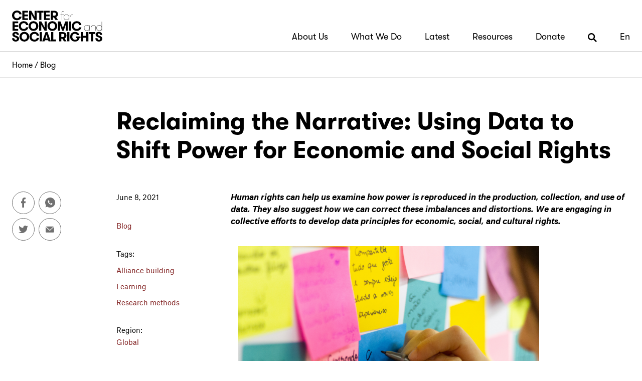

--- FILE ---
content_type: text/html; charset=utf-8
request_url: https://www.cesr.org/data-principles-human-rights/
body_size: 54197
content:
<!DOCTYPE html>
<html lang="en-us">
    <head>
    <!-- Google Tag Manager -->
        <script>(function(w,d,s,l,i){w[l]=w[l]||[];w[l].push({'gtm.start':
            new Date().getTime(),event:'gtm.js'});var f=d.getElementsByTagName(s)[0],
                                                      j=d.createElement(s),dl=l!='dataLayer'?'&l='+l:'';j.async=true;j.src=
                'https://www.googletagmanager.com/gtm.js?id='+i+dl;f.parentNode.insertBefore(j,f);
        })(window,document,'script','dataLayer','GTM-WGPFDQ8');</script>
    <!-- End Google Tag Manager --> 

        <meta charset="utf-8" />
        <meta name="viewport" content="width=device-width, initial-scale=1, viewport-fit=cover">

        <script src="/static/js/dist/jquery-3.6.0.min.js"></script>
        <script src="/static/js/dist/bootstrap.bundle.min.js"></script>
        <script src="/static/js/jquery.main.js" defer></script>

        <link href="/static/css/bootstrap.css" rel="stylesheet">
        <link href="/static/css/styles.css?7.10" rel="stylesheet">

        <link rel="icon" href="/static/img/favicon/favicon.ico" />
        <link rel="apple-touch-icon" sizes="57x57" href="/static/img/favicon/apple-icon-57x57.png">
        <link rel="apple-touch-icon" sizes="60x60" href="/static/img/favicon/apple-icon-60x60.png">
        <link rel="apple-touch-icon" sizes="72x72" href="/static/img/favicon/apple-icon-72x72.png">
        <link rel="apple-touch-icon" sizes="76x76" href="/static/img/favicon/apple-icon-76x76.png">
        <link rel="apple-touch-icon" sizes="114x114" href="/static/img/favicon/apple-icon-114x114.png">
        <link rel="apple-touch-icon" sizes="120x120" href="/static/img/favicon/apple-icon-120x120.png">
        <link rel="apple-touch-icon" sizes="144x144" href="/static/img/favicon/apple-icon-144x144.png">
        <link rel="apple-touch-icon" sizes="152x152" href="/static/img/favicon/apple-icon-152x152.png">
        <link rel="apple-touch-icon" sizes="180x180" href="/static/img/favicon/apple-icon-180x180.png">
        <link rel="icon" type="image/png" sizes="192x192"  href="/static/img/favicon/android-icon-192x192.png">
        <link rel="icon" type="image/png" sizes="32x32" href="/static/img/favicon/favicon-32x32.png">
        <link rel="icon" type="image/png" sizes="96x96" href="/static/img/favicon/favicon-96x96.png">
        <link rel="icon" type="image/png" sizes="16x16" href="/static/img/favicon/favicon-16x16.png">
        <link rel="manifest" href="/static/img/favicon/manifest.json">
        <meta name="msapplication-TileColor" content="#ffffff">
        <meta name="msapplication-TileImage" content="/static/img/favicon/ms-icon-144x144.png">
        <meta name="theme-color" content="#ffffff">


        


  
    <meta name="description" content="Human rights can help us examine how power is reproduced in the production, collection, and use of data. They also suggest how we can correct these imbal…" />
  
  
  <meta property="og:type" content="website" />
  <meta property="og:locale" content="en-us" />
  <meta property="og:article:author" content="https://cesr.org" />
  <meta property="og:url" content="https://www.cesr.org/data-principles-human-rights/" />
  <link rel="canonical" href="https://www.cesr.org/data-principles-human-rights/" />
  
  
    <meta property="og:description" content="Human rights can help us examine how power is reproduced in the production, collection, and use of data. They also suggest how we can correct these imbalances and distortions. We are engaging in col…" />
  
  <meta property="og:site_name" content="Center for Economic and Social Rights" />
  <meta property="og:see_also" content="https://twitter.com/social_rights" />
  <meta property="og:see_also" content="https://www.facebook.com/CenterEconomicSocialRights" />

  
    <meta property="og:title" content="Reclaiming the Narrative: Using Data to Shift Power for Economic and Social Rights" />
    <meta name="twitter:title" content="Reclaiming the Narrative: Using Data to Shift Power for Economic and Social Rights" />
  

  
    <meta name="twitter:description" content="Human rights can help us examine how power is reproduced in the production, collection, and use of data. They also suggest how we can correct these imbalances and distortions. We are engaging in col…" />
  
  <meta name="twitter:card" content="summary_large_image" />
  <meta name="twitter:site" content="@social_rights" />
  <meta name="twitter:creator" content="@social_rights" />

  
    <meta name="twitter:image" content="https://cesr.org/sites/default/files/Data%20Justice%20blog%20image.png.458x258_q85_box-0%2C0%2C1600%2C899_crop_detail.png" />
    <meta name="image" property="og:image" content="https://cesr.org/sites/default/files/Data%20Justice%20blog%20image.png.458x258_q85_box-0%2C0%2C1600%2C899_crop_detail.png">
  




        <title>Reclaiming the Narrative: Using Data to Shift Power for Economic and Social Rights — Center for Economic and Social Rights</title>
    </head>
    <body><svg aria-hidden="true" style="display: none; position: absolute; width: 0; height: 0; overflow: hidden;" version="1.1" xmlns="http://www.w3.org/2000/svg" xmlns:xlink="http://www.w3.org/1999/xlink">
        <defs>
            <symbol id="svgicon-magnify" viewBox="0 0 32 32">
                <title>magnify</title>
                <path d="M26.937 23.841l-0.004-0.004c1.708-2.297 2.769-5.095 2.923-8.133 0.011-0.252 0.036-0.502 0.036-0.758 0-0.314-0.028-0.621-0.047-0.929-0.453-7.3-6.151-13.204-13.373-13.941-0.502-0.051-1.012-0.077-1.527-0.077s-1.025 0.026-1.527 0.077c-7.527 0.767-13.42 7.142-13.42 14.869 0 7.52 5.588 13.742 12.824 14.78 0.696 0.098 1.401 0.167 2.122 0.167s1.426-0.068 2.122-0.169c2.547-0.365 4.885-1.371 6.852-2.855l0.004 0.004 5.592 5.127 2.887-3.149-5.466-5.009zM14.946 25.622c-5.887 0-10.676-4.789-10.676-10.676s4.789-10.676 10.676-10.676 10.676 4.789 10.676 10.676-4.789 10.676-10.676 10.676z"></path>
            </symbol>
            <symbol id="svgicon-magnify-long" viewBox="0 0 32 32">
                <title>magnify-long</title>
                <path d="M32 28.852l-9.039-9.039c1.426-2.044 2.269-4.522 2.269-7.198 0-6.956-5.659-12.615-12.615-12.615s-12.615 5.659-12.615 12.615c0 6.956 5.659 12.615 12.615 12.615 2.676 0 5.154-0.843 7.198-2.269l9.039 9.039 3.148-3.148zM12.615 20.778c-4.501 0-8.163-3.663-8.163-8.163 0-4.501 3.661-8.163 8.163-8.163 4.5 0 8.163 3.661 8.163 8.163 0 4.5-3.663 8.163-8.163 8.163z"></path>
            </symbol>
            <symbol id="svgicon-facebook" viewBox="0 0 15 32">
                <title>facebook</title>
                <path d="M14.633 17.911l0.879-5.73h-5.501v-3.718c-0.007-0.076-0.011-0.165-0.011-0.255 0-1.582 1.283-2.865 2.865-2.865 0.133 0 0.264 0.009 0.392 0.027l-0.015-0.002h2.499v-4.878c-1.319-0.225-2.853-0.364-4.415-0.387l-0.022-0c-4.527 0-7.49 2.743-7.49 7.71v4.367h-5.029v5.73h5.029v14.091h6.197v-14.091z"></path>
            </symbol>
            <symbol id="svgicon-twitter" viewBox="0 0 39 32">
                <title>twitter</title>
                <path d="M35.351 7.967c0.024 0.347 0.024 0.695 0.024 1.044 0 0.046 0.001 0.1 0.001 0.155 0 12.611-10.223 22.834-22.834 22.834-0.055 0-0.11-0-0.166-0.001l0.008 0c-0.007 0-0.015 0-0.023 0-4.592 0-8.867-1.353-12.45-3.682l0.089 0.054c0.579 0.073 1.249 0.115 1.929 0.116h0.001c0.005 0 0.011 0 0.017 0 3.797 0 7.288-1.305 10.051-3.491l-0.034 0.026c-3.523-0.067-6.49-2.375-7.537-5.556l-0.016-0.057c0.458 0.092 0.984 0.145 1.522 0.145 0.755 0 1.486-0.104 2.179-0.298l-0.057 0.014c-3.721-0.773-6.478-4.025-6.479-7.92v-0.101c1.057 0.6 2.314 0.97 3.654 1.012l0.012 0c-2.181-1.471-3.597-3.933-3.597-6.725 0-1.496 0.406-2.898 1.115-4.1l-0.021 0.038c4.002 4.896 9.922 8.094 16.597 8.439l0.056 0.002c-0.133-0.549-0.209-1.18-0.209-1.828 0-4.467 3.621-8.087 8.087-8.087 2.32 0 4.413 0.977 5.887 2.543l0.004 0.004c1.936-0.389 3.655-1.069 5.206-2.003l-0.073 0.041c-0.628 1.906-1.887 3.46-3.525 4.45l-0.036 0.020c1.722-0.208 3.29-0.656 4.743-1.312l-0.102 0.041c-1.106 1.64-2.444 3.026-3.984 4.151l-0.047 0.032z"></path>
            </symbol>
            <symbol id="svgicon-whatsapp" viewBox="0 0 32 32">
                <title>whatsapp</title>
                <path d="M24.785 2.634c-2.61-1.718-5.664-2.633-8.787-2.634-8.832-0.003-15.995 7.154-15.998 15.985-0.002 3.374 1.065 6.665 3.047 9.396l-1.999 5.946 6.148-1.969c7.38 4.858 17.3 2.813 22.158-4.567 4.856-7.38 2.811-17.3-4.569-22.158zM23.264 19.645c0.079 0.596-0.020 1.201-0.281 1.743-0.576 0.889-1.505 1.488-2.552 1.652-0.677 0.036-0.697 0.529-4.387-1.087-2.535-1.32-4.645-3.33-6.085-5.799-0.821-1.128-1.293-2.473-1.361-3.867 0.021-1.161 0.532-2.258 1.404-3.024 0.259-0.274 0.621-0.428 0.999-0.425 0.246 0.008 0.489 0.048 0.705 0.056s0.527-0.102 0.806 0.646c0.279 0.748 0.948 2.59 1.034 2.777 0.109 0.201 0.109 0.444 0 0.646-0.101 0.218-0.233 0.421-0.391 0.601-0.192 0.208-0.386 0.448-0.576 0.624s-0.391 0.368-0.19 0.745c0.519 0.968 1.176 1.853 1.954 2.628 0.844 0.809 1.823 1.467 2.894 1.939 0.362 0.198 0.573 0.183 0.803-0.061s0.961-1.041 1.221-1.401c0.259-0.36 0.497-0.291 0.836-0.154s2.117 1.097 2.478 1.293c0.36 0.197 0.605 0.291 0.69 0.456v0.012z"></path>
            </symbol>
            <symbol id="svgicon-linkedin" viewBox="0 0 32 32">
                <title>linkedin</title>
                <path d="M28.437-0.002h-25.248c-1.762 0.002-3.189 1.431-3.189 3.193 0 0.003 0 0.006 0 0.009v-0 25.602c0 0.002 0 0.004 0 0.006 0 1.762 1.427 3.191 3.189 3.193h25.248c1.762-0.002 3.189-1.431 3.189-3.193 0-0.002 0-0.004 0-0.006v0-25.602c0-0.002 0-0.005 0-0.008 0-1.762-1.427-3.191-3.189-3.193h-0zM10.139 25.318h-4.245v-13.688h4.255zM7.993 9.951c-0.019 0.001-0.041 0.001-0.064 0.001-1.176 0-2.129-0.953-2.129-2.129s0.953-2.129 2.129-2.129c0.040 0 0.080 0.001 0.12 0.003l-0.005-0c0.031-0.002 0.067-0.003 0.103-0.003 1.177 0 2.131 0.954 2.131 2.131s-0.954 2.131-2.131 2.131c-0.054 0-0.108-0.002-0.161-0.006l0.007 0zM25.688 25.32h-4.259v-7.587c0-1.763-0.615-2.968-2.156-2.968-1.012 0.015-1.866 0.672-2.177 1.58l-0.005 0.016c-0.091 0.277-0.144 0.596-0.144 0.928 0 0.048 0.001 0.095 0.003 0.142l-0-0.007v7.894h-4.257v-9.322c0-1.707-0.056-3.135-0.113-4.367h3.706l0.201 1.904h0.084c0.892-1.341 2.398-2.213 4.107-2.213 0.041 0 0.082 0.001 0.122 0.002l-0.006-0c2.799 0 4.898 1.876 4.898 5.906z"></path>
            </symbol>
            <symbol id="svgicon-mail" viewBox="0 0 42 32">
                <title>mail</title>
                <path d="M20.463 19.131l-18.558-17.122c0.569-0.282 1.238-0.448 1.946-0.453h33.232c0.709 0.004 1.378 0.171 1.974 0.465l-0.027-0.012zM41.14 4.138l-19.621 18.119c-0.268 0.25-0.63 0.403-1.026 0.403s-0.758-0.153-1.027-0.404l0.001 0.001-19.628-18.119c-0.302 0.565-0.49 1.231-0.514 1.939l-0 0.008v21.14c0 2.501 2.028 4.529 4.529 4.529h33.231c2.501 0 4.529-2.028 4.529-4.529v0-21.14c-0.005-0.709-0.171-1.378-0.465-1.974l0.012 0.027z"></path>
            </symbol>
        </defs>
    </svg>
  <!-- Google Tag Manager (noscript) -->
        <noscript><iframe src="https://www.googletagmanager.com/ns.html?id=GTM-WGPFDQ8"
                          height="0" width="0" style="display:none;visibility:hidden"></iframe></noscript>
  <!-- End Google Tag Manager (noscript) -->
        <noscript><div>Javascript must be enabled for the correct page display</div></noscript>
        <div id="wrapper">
            <div class="wrapper-holder"><a class="visually-hidden-focusable" href="#main" accesskey="S">Skip to Content</a>

                

<header class="header dropdown-placeholder" id="header">
  <nav class="navbar navbar-expand-lg navbar-light bg-white text-black" aria-label="Site menu">
    <div class="container-xxl justify-content-lg-between align-items-lg-end"><a class="navbar-brand" href="/" accesskey="1"><img src="/static/img/logo.svg" alt="CENTER for ECONOMIC and SOCIAL RIGHTS" width="212" height="73"></a>
      <div class="navbar-holder">
        <div class="navbar-block d-flex align-items-center justify-content-center">
          <div class="link-search-holder d-lg-none"><a href="/search/" accesskey="4">Search
            <svg class="svgicon svgicon-magnify-long">
              <title>Search</title>
              <use xlink:href="#svgicon-magnify-long"></use>
            </svg></a></div>
          <button class="navbar-toggler" type="button" data-bs-toggle="collapse" data-bs-target="#navbar" aria-controls="navbar" aria-expanded="false" aria-label="Toggle navigation"><span class="navbar-toggler-icon"></span></button>
        </div>
        <div class="collapse navbar-collapse bg-white p-3 p-lg-0" id="navbar">
          <div class="navbar-collapse-holder">
            <div class="d-lg-none">
              <ul class="navbar-nav ms-auto mb-2 mb-lg-0">

                
                  
                    
                  
                    <li class="nav-item dropdown">
                      
                        <a class="nav-link dropdown-toggle" href="#" id="nav_about-usMobile" role="button" data-bs-toggle="dropdown" aria-expanded="false">About Us</a>
                        <ul class="dropdown-menu" aria-labelledby="nav_about-usMobile">
                          
                  
                    <li class="nav-item dropdown">
                      
                        <li><a class="dropdown-item" href="/about-us/">Who We Are</a></li>
                      
                    </li>
                  
                
                  
                    <li class="nav-item dropdown">
                      
                        <li><a class="dropdown-item" href="/transforming-the-global-economic-system-our-20232027-strategy/">Strategy</a></li>
                      
                    </li>
                  
                
                  
                    <li class="nav-item dropdown">
                      
                        <li><a class="dropdown-item" href="/team/">People</a></li>
                      
                    </li>
                  
                
                  
                    <li class="nav-item dropdown">
                      
                        <li><a class="dropdown-item" href="/embodying-equity-justice/">Equity &amp; Justice</a></li>
                      
                    </li>
                  
                
                  
                    <li class="nav-item dropdown">
                      
                        <li><a class="dropdown-item" href="/current-openings/">Join the Team</a></li>
                      
                    </li>
                  
                
                        </ul>
                      
                    </li>
                  
                
                  
                    <li class="nav-item dropdown">
                      
                        <a class="nav-link dropdown-toggle" href="#" id="nav_what-we-doMobile" role="button" data-bs-toggle="dropdown" aria-expanded="false">What We Do</a>
                        <ul class="dropdown-menu" aria-labelledby="nav_what-we-doMobile">
                          
                  
                    <li class="nav-item dropdown">
                      
                        <li><a class="dropdown-item" href="/our-work/">Our Work</a></li>
                      
                    </li>
                  
                
                  
                    <li class="nav-item dropdown">
                      
                        <li><a class="dropdown-item" href="/rights-based-economy/">Rights-Based Economy</a></li>
                      
                    </li>
                  
                
                  
                    <li class="nav-item dropdown">
                      
                        <li><a class="dropdown-item" href="/fiscal-justice/">Fiscal Justice</a></li>
                      
                    </li>
                  
                
                  
                    <li class="nav-item dropdown">
                      
                        <li><a class="dropdown-item" href="/decoding-injustice/">Decoding Injustice</a></li>
                      
                    </li>
                  
                
                  
                    <li class="nav-item dropdown">
                      
                        <li><a class="dropdown-item" href="/gender-justice/">Gender Justice</a></li>
                      
                    </li>
                  
                
                  
                    <li class="nav-item dropdown">
                      
                        <li><a class="dropdown-item" href="/climate-justice/">Climate Justice</a></li>
                      
                    </li>
                  
                
                  
                    <li class="nav-item dropdown">
                      
                        <li><a class="dropdown-item" href="/shifting-the-narrative/">Shifting the Narrative</a></li>
                      
                    </li>
                  
                
                        </ul>
                      
                    </li>
                  
                
                  
                    <li class="nav-item dropdown">
                      
                        <a class="nav-link dropdown-toggle" href="#" id="nav_latestMobile" role="button" data-bs-toggle="dropdown" aria-expanded="false">Latest</a>
                        <ul class="dropdown-menu" aria-labelledby="nav_latestMobile">
                          
                  
                    <li class="nav-item dropdown">
                      
                        <li><a class="dropdown-item" href="/news/">News &amp; Events</a></li>
                      
                    </li>
                  
                
                  
                    <li class="nav-item dropdown">
                      
                        <li><a class="dropdown-item" href="/blog/">Blog</a></li>
                      
                    </li>
                  
                
                        </ul>
                      
                    </li>
                  
                
                  
                    <li class="nav-item dropdown">
                      
                        <a class="nav-link dropdown-toggle" href="#" id="nav_resourcesMobile" role="button" data-bs-toggle="dropdown" aria-expanded="false">Resources</a>
                        <ul class="dropdown-menu" aria-labelledby="nav_resourcesMobile">
                          
                  
                    <li class="nav-item dropdown">
                      
                        <li><a class="dropdown-item" href="/publications/">Publications</a></li>
                      
                    </li>
                  
                
                  
                    <li class="nav-item dropdown">
                      
                        <li><a class="dropdown-item" href="/what-are-economic-social-and-cultural-rights/">Human Rights FAQs</a></li>
                      
                    </li>
                  
                
                  
                    <li class="nav-item dropdown">
                      
                        <li><a class="dropdown-item" href="/type/video/">Videos</a></li>
                      
                    </li>
                  
                
                  
                    <li class="nav-item dropdown">
                      
                        <li><a class="dropdown-item" href="https://cesr.org/hub/">Decoding Injustice Hub</a></li>
                      
                    </li>
                  
                
                  
                    <li class="nav-item dropdown">
                      
                        <li><a class="dropdown-item" href="/faqs-international-taxation-human-rights-and-the-united-nations-tax-convention-untc/">FAQs: International taxation, rights and the UNTC</a></li>
                      
                    </li>
                  
                
                        </ul>
                      
                    </li>
                  
                
                  
                
                  
                    
                  
                
                  
                    
                  
                

                <li class="nav-item"><a class="nav-link" href="https://donate.democracyengine.com/CESR">Donate</a></li>
                <li class="nav-item dropdown">
                  <a class="nav-link dropdown-toggle" href="#" id="langaugeDropdownMobile" role="button" data-bs-toggle="dropdown" aria-expanded="false">
                    En
                  </a>
                  <ul class="dropdown-menu dropdown-menu-end" aria-labelledby="langaugeDropdownMobile">
                    <li><a class="dropdown-item" href="/">English</a></li>
                    <li><a class="dropdown-item" href="https://cesr-org.translate.goog/data-principles-human-rights/?_x_tr_sl=en&_x_tr_tl=es&_x_tr_hl=en-US">Español</a></li>
                    <li><a class="dropdown-item" href="https://cesr-org.translate.goog/data-principles-human-rights/?_x_tr_sl=en&_x_tr_tl=ar&_x_tr_hl=en-US" dir="rtl">العربية</a></li>
                          
                  </ul>
                </li>
              </ul>
            </div>


            <div class="d-none d-lg-block">
              <ul id="desktop-nav" class="navbar-nav ms-auto mb-2 mb-lg-0">

                
                  
                    
                  
                    
                    

                      <li class="nav-item subnav ">
                        
                          <a class="nav-link" href="/about-us/" id="nav_about-us">About Us</a>
                          <ul class="dropdown-menu" aria-labelledby="nav_about-us">
                            
                  
                    
                    

                      <li class="nav-item subnav ">
                        
                          <li><a class="dropdown-item" href="/about-us/">Who We Are</a></li>
                        
                      </li>

                    
                  
                
                  
                    
                    

                      <li class="nav-item subnav ">
                        
                          <li><a class="dropdown-item" href="/transforming-the-global-economic-system-our-20232027-strategy/">Strategy</a></li>
                        
                      </li>

                    
                  
                
                  
                    
                    

                      <li class="nav-item subnav ">
                        
                          <li><a class="dropdown-item" href="/team/">People</a></li>
                        
                      </li>

                    
                  
                
                  
                    
                    

                      <li class="nav-item subnav ">
                        
                          <li><a class="dropdown-item" href="/embodying-equity-justice/">Equity &amp; Justice</a></li>
                        
                      </li>

                    
                  
                
                  
                    
                    

                      <li class="nav-item subnav ">
                        
                          <li><a class="dropdown-item" href="/current-openings/">Join the Team</a></li>
                        
                      </li>

                    
                  
                
                          </ul>
                        
                      </li>

                    
                  
                
                  
                    
                    

                      <li class="nav-item subnav ">
                        
                          <a class="nav-link" href="/our-work/" id="nav_what-we-do">What We Do</a>
                          <ul class="dropdown-menu" aria-labelledby="nav_what-we-do">
                            
                  
                    
                    

                      <li class="nav-item subnav ">
                        
                          <li><a class="dropdown-item" href="/our-work/">Our Work</a></li>
                        
                      </li>

                    
                  
                
                  
                    
                    

                      <li class="nav-item subnav ">
                        
                          <li><a class="dropdown-item" href="/rights-based-economy/">Rights-Based Economy</a></li>
                        
                      </li>

                    
                  
                
                  
                    
                    

                      <li class="nav-item subnav ">
                        
                          <li><a class="dropdown-item" href="/fiscal-justice/">Fiscal Justice</a></li>
                        
                      </li>

                    
                  
                
                  
                    
                    

                      <li class="nav-item subnav ">
                        
                          <li><a class="dropdown-item" href="/decoding-injustice/">Decoding Injustice</a></li>
                        
                      </li>

                    
                  
                
                  
                    
                    

                      <li class="nav-item subnav ">
                        
                          <li><a class="dropdown-item" href="/gender-justice/">Gender Justice</a></li>
                        
                      </li>

                    
                  
                
                  
                    
                    

                      <li class="nav-item subnav ">
                        
                          <li><a class="dropdown-item" href="/climate-justice/">Climate Justice</a></li>
                        
                      </li>

                    
                  
                
                  
                    
                    

                      <li class="nav-item subnav ">
                        
                          <li><a class="dropdown-item" href="/shifting-the-narrative/">Shifting the Narrative</a></li>
                        
                      </li>

                    
                  
                
                          </ul>
                        
                      </li>

                    
                  
                
                  
                    
                    

                      <li class="nav-item subnav ">
                        
                          <a class="nav-link" href="/news/" id="nav_latest">Latest</a>
                          <ul class="dropdown-menu" aria-labelledby="nav_latest">
                            
                  
                    
                    

                      <li class="nav-item subnav ">
                        
                          <li><a class="dropdown-item" href="/news/">News &amp; Events</a></li>
                        
                      </li>

                    
                  
                
                  
                    
                    

                      <li class="nav-item subnav ">
                        
                          <li><a class="dropdown-item" href="/blog/">Blog</a></li>
                        
                      </li>

                    
                  
                
                          </ul>
                        
                      </li>

                    
                  
                
                  
                    
                    

                      <li class="nav-item subnav ">
                        
                          <a class="nav-link" href="/resources/" id="nav_resources">Resources</a>
                          <ul class="dropdown-menu" aria-labelledby="nav_resources">
                            
                  
                    
                    

                      <li class="nav-item subnav ">
                        
                          <li><a class="dropdown-item" href="/publications/">Publications</a></li>
                        
                      </li>

                    
                  
                
                  
                    
                    

                      <li class="nav-item subnav ">
                        
                          <li><a class="dropdown-item" href="/what-are-economic-social-and-cultural-rights/">Human Rights FAQs</a></li>
                        
                      </li>

                    
                  
                
                  
                    
                    

                      <li class="nav-item subnav ">
                        
                          <li><a class="dropdown-item" href="/type/video/">Videos</a></li>
                        
                      </li>

                    
                  
                
                  
                    
                    

                      <li class="nav-item subnav ">
                        
                          <li><a class="dropdown-item" href="https://cesr.org/hub/">Decoding Injustice Hub</a></li>
                        
                      </li>

                    
                  
                
                  
                    
                    

                      <li class="nav-item subnav ">
                        
                          <li><a class="dropdown-item" href="/faqs-international-taxation-human-rights-and-the-united-nations-tax-convention-untc/">FAQs: International taxation, rights and the UNTC</a></li>
                        
                      </li>

                    
                  
                
                          </ul>
                        
                      </li>

                    
                  
                
                  
                
                  
                    
                  
                
                  
                    
                  
                

                <li class="nav-item subnav"><a class="nav-link" href="https://donate.democracyengine.com/CESR">Donate</a></li>
                <li class="nav-item subnav d-none d-lg-block"><a class="nav-link" href="/search/"><svg class="svgicon svgicon-magnify-long"><title>Search</title><use xlink:href="#svgicon-magnify-long"></use></svg></a></li>

                <li class="nav-item subnav">
                  <a class="nav-link" href="#" id="langaugeDropdown">
                    En
                  </a>
                  <ul class="dropdown-menu dropdown-menu-end" id="langaugeDropdownDesktop" aria-labelledby="langaugeDropdown">
                    <li><a class="dropdown-item" href="/">English</a></li>
                    <li><a class="dropdown-item" href="https://cesr-org.translate.goog/data-principles-human-rights/?_x_tr_sl=en&_x_tr_tl=es&_x_tr_hl=en-US">Español</a></li>
                    <li><a class="dropdown-item" href="https://cesr-org.translate.goog/data-principles-human-rights/?_x_tr_sl=en&_x_tr_tl=ar&_x_tr_hl=en-US" dir="rtl">العربية</a></li>
                          
                  </ul>
                </li>

              </ul>
            </div>
          </div>
        </div>
      </div>
    </div>
  </nav>
</header>

<div id="breadcrumbs">
  <div class="container-xxl d-none d-lg-flex">
    <div class="breadcrumb-container py-2">
      <nav aria-label="breadcrumb">
        <ol class="breadcrumb mb-0">
          
            <li class="breadcrumb-item"><a href="/">Home</a></li>
          
          
            
              <li class="breadcrumb-item active" aria-current="page">
              
              <a href="/type/blog/">Blog</a></li>
            
          
        <!-- <li class="breadcrumb-item active" aria-current="page">About Us</li> -->
        </ol>
      </nav>
    </div>
  </div>
</div>


                <main id="main" class=" post">


                    




  
    



<section class="section-main pt-6 pb-3">


    
        <div class="section-post-title">
            <div class="container-xxl">
                <div class="row justify-content-md-end gx-3">
                    <div class="col-md-10">
                        <h1 class="title-post">Reclaiming the Narrative: Using Data to Shift Power for Economic and Social Rights</h1>
                    </div>
                </div>
            </div>
        </div>
    

    <div class="container-xxl">
        <div class="row flex-md-nowrap justify-content-md-between gx-3">


            <div class="column-left col-md-2">
                
                    <div class="d-none d-md-block">
                        <ul class="social-networks list-unstyled d-flex flex-wrap">
                            <li> <a href="http://www.facebook.com/sharer/sharer.php?u=http://cesr.org/data-principles-human-rights/" target="_blank">
                                <svg class="svgicon svgicon-facebook">
                                    <title>Facebook</title>
                                    <use xlink:href="#svgicon-facebook"></use>
                                </svg></a></li>
                            <li> <a href="whatsapp://send?text=Reclaiming the Narrative: Using Data to Shift Power for Economic and Social Rights%0A%0AHuman rights can help us examine how power is reproduced in the production, collection, and use of data. They also suggest how we can correct these imbalances and distortions. We are engaging in collective efforts to develop data principles for economic, social, and cultural rights.%0A%0Ahttp://cesr.org/data-principles-human-rights/" target="_blank">
                                <svg class="svgicon svgicon-whatsapp">
                                    <title>Whatsapp</title>
                                    <use xlink:href="#svgicon-whatsapp"></use>
                                </svg></a></li>
                            <li> <a href="https://www.twitter.com/intent/tweet?url=http://cesr.org/data-principles-human-rights/&amp;text=Reclaiming the Narrative: Using Data to Shift Power for Economic and Social Rights" target="_blank">
                                <svg class="svgicon svgicon-twitter">
                                    <title>Twitter</title>
                                    <use xlink:href="#svgicon-twitter"></use>
                                </svg></a></li>
                            <li> <a href="mailto:?subject=Reclaiming the Narrative: Using Data to Shift Power for Economic and Social Rights&body=%0A%0AReclaiming the Narrative: Using Data to Shift Power for Economic and Social Rights%0A%0AHuman rights can help us examine how power is reproduced in the production, collection, and use of data. They also suggest how we can correct these imbalances and distortions. We are engaging in collective efforts to develop data principles for economic, social, and cultural rights.%0A%0Ahttp://cesr.org/data-principles-human-rights/" target="_blank">
                                <svg class="svgicon svgicon-mail">
                                    <title>Mail</title>
                                    <use xlink:href="#svgicon-mail"></use>
                                </svg></a></li>
                        </ul>
                    </div>

                
            </div>


            <article class="column-right col-md-10">
                <div class="row">
                    <div class="column-meta col-md-4 col-lg-3">
                        

                            <div class="meta-section">
                                <time class="small" datetime="2021-06-08">June 8, 2021</time>
                            </div>

                            <div class="meta-section">

                                
                                    
                                        
                                        <p><a class="small" href="/type/blog/">Blog</a></p>
                                    
                                

                            </div>

                            
                                
                                    <div class="meta-section">
                                        <dl class="small d-none d-md-block">
                                            <dt>Tags:</dt>
                                            <dd>
                                

                                <p><a href="/tag/alliance-building/">
                                    
                                        Alliance building
                                    
                                </a></p>

                                
                            
                                

                                <p><a href="/tag/learning/">
                                    
                                        Learning
                                    
                                </a></p>

                                
                            
                                

                                <p><a href="/tag/research-methods/">
                                    
                                        Research methods
                                    
                                </a></p>

                                
                                    </dd>
                                    </dl>
                                    </div>
                                
                            

                            


                            
                                
                                    <div class="meta-section">
                                        <dl class="small d-none d-md-block">
                                            <dt>Region:</dt>
                                            <dd>
                                

                                

                                <a href="/regions/global/">Global</a><br>

                                
                                    </dd>
                                    </dl>
                                    </div>
                                
                            


                        
                    </div>
                    <div class="column-text col-md-8 col-lg-9">
                        <div class="text-block pb-45">


                            


                            <p><i><span><strong>Human rights can help us examine how power is reproduced in the production, collection, and use of data. They also suggest how we can correct these imbalances and distortions. We are engaging in collective efforts to develop data principles for economic, social, and cultural rights. </strong></span></i></p>
<p><span style="color: #800000;"><i><strong><img src="../../../../../sites/default/files/Data Justice blog image.png" alt="" style="width: 600px; height: 338px; margin: 15px;" /></strong></i></span></p>
<p><span style="color: #800000;"><i><strong>By Mihir Mankad, CESR's Program Officer</strong></i></span></p>
<p>If we want to change how the world works, we need to use data. What we choose to count and measure to inform decisions has the power to make visible the struggles of communities or hide them completely. This is why data matters. Recently, I joined members of the <a href="https://www.escr-net.org/">Economic, Social and Cultural Rights Network </a>(ESCR-Net) Monitoring Working Group in leading a session at the <a href="https://datajusticelab.org/data-justice-2021/">Data Justice Conference</a> organized by the Data Justice Lab at Cardiff University. Titled &ldquo;Reclaiming the Narrative&rdquo;, the session shared the work behind <a href="https://www.escr-net.org/monitoring/developing-principles-data-and-escr/developing-principles-data-and-escr/developing">a collective position on data for economic, social and cultural rights</a> (ESCR) that we&rsquo;ve been jointly developing over the last two years.<br /><br />The push to develop a set of principles on the role data plays in realizing economic and social rights emerges from common frustrations, on the one hand, and shared recognition, on the other. The frustrations stem, first, from a basic lack of data relevant to ESCR, and second, questions about its reliability and quality if it does exist. The recognition is that data, particularly data from affected communities themselves, is essential for understanding and addressing the problems that we see in our work every day.<br /><br />We agreed on the need for us to challenge the dominant narratives around what kinds of data, and therefore people, count as legitimate. Through the collective position, we wanted to find a way to re-center conversations about data around affected communities and their lived experiences. Here, I share some reflections on what the dominant narratives about data have been in the development field and some of the steps we need to take to reclaim it.&nbsp;<br /><br /><span style="color: #800000;"><strong>Data is political</strong></span><br /><br />We exist in the most &ldquo;data-fied&rdquo; time in history. Whether it&rsquo;s Amazon tracking your shopping preferences or the government conducting a national census. But decisions about how data is gathered and used tend to invisibilize marginalized and disadvantaged groups. For example, women and girls, and particular issues affecting them, are often still excluded in official data, something known as <a href="https://www.unwomen.org/-/media/headquarters/attachments/sections/library/publications/2018/issue-brief-making-women-and-girls-visible-en.pdf?la=en&amp;vs=2720">the gender data gap</a>. During the Covid-19 pandemic, many European countries failed to collect health data disaggregated by race, leaving completely unknown the pandemic&rsquo;s disparate impact.<br />&nbsp;<br />The politics of data gets further hidden when data is used to mask difficult political choices, by presenting them as technical in nature. The &ldquo;objectivity&rdquo; of data-driven decision making often silences other voices&mdash;intentionally or not. This allows those in power to sidestep more systemic problems, such as inequality, racism, patriarchy, in which they may be implicated.<br />&nbsp;<br />This is not a new problem. Data has always been inherently political. The first step in ensuring that data serves to enhance human dignity is to recognize this fact. Colonial powers claimed to collect &ldquo;scientific&rdquo; information about their colonial subjects for the purposes of their betterment. Though we know the reality was the opposite. Today&rsquo;s global development regime isn&rsquo;t acting in the same bad faith. Yet, it continues to adopt a position on data that is implicitly patriarchal and neocolonial. Privileging &ldquo;expert&rdquo; analysis over the knowledge and experience of affected communities effectively designates it as &ldquo;second class&rdquo; or inferior information. This further sidelines the very communities it purports to serve. The result is a significant imbalance in power in policy making and therefore over people&rsquo;s lives.<br /><br />To ensure everyone can have a say in decisions affecting their lives, especially communities that have been marginalized, we also need to redistribute power in the way data is produced, collected, and used. To do this, we need to take steps to demystify and democratize data. This historical legacy of oppressive data practices, and what we know about how data operates today, means we must understand and closely scrutinize how data is produced, collected and used. Though such practices are framed as objective, they will not necessarily be just. While the feminist principle of &ldquo;what gets counted, counts&rdquo; should be our starting point, we also need ask questions about who decides what gets counted and how it gets counted.<br /><br /><span style="color: #800000;"><strong>Data for Economic, Social, and Cultural Rights</strong></span><br /><br />None of this is to say that there isn&rsquo;t a place for quantitative, large scale, or other similar forms of data. At CESR, we&rsquo;ve always considered data to be essential in addressing systemic ESCR problems. Such information plays a critical role in describing how communities&rsquo; basic rights may be denied. Disaggregated data can reveal where they may face discrimination. Time-series data can show how the situation may be changing over time. But, without being supported by and used in tandem with data from the communities themselves, it won&rsquo;t get us very far in understanding the lived realities behind the numbers.<br /><br />Human rights standards and principles&mdash;which codify values such as dignity, equity, and fairness&mdash; can serve as a tool to identify and examine the ways in which power is reproduced in the production, collection and use of data. It also suggests ways in which we may begin to correct these imbalances and distortions. We&rsquo;ve been working with both the human rights and data justice communities for many years to do this in different ways. This includes efforts to <a href="https://cesr.org/opera-related-resources">democratize data collection practices</a>, increase literacy on human rights data among partners and allies, and demystify budgetary and other economic data. Our analytical framework, <a href="https://cesr.org/opera-landing">OPERA</a>, is an important tool in this regard. It gives activists an overarching structure to interrogate and bring together a broad range of different types of data, to understand economic and social rights issues more systematically.<br /><br />This is all critical because in order to shift what we value we need to re-prioritizing what we count. For example, in our work on envisioning a rights-based economy we unpack why gross domestic product (GDP), which is the main way countries measure economic growth, isn't great if you are concerned about actually measuring human well-being. You can increase GDP by engaging in a range of activities, like building a jail or cutting down a forest, that might have a &ldquo;positive&rdquo; impact on economic numbers, but very likely have a harmful impact on people&rsquo;s economic and social rights. By moving away from GDP and similar measures, and instead using metrics that are more closely aligned with human rights, we can begin to shift people&rsquo;s understanding of how our economies can serve people&rsquo;s rights and the planet.<br /><br />Our ongoing contribution to the collective position and the work surrounding it has been an opportunity to build on this data-related work. There will be more to say about it once it&rsquo;s published later this summer. But the approach the collective position takes is already informing much of our work. It&rsquo;s an important new resource for building collective power, to transform our economies to realize people&rsquo;s rights and put the planet first.</p>


                            

    									<!-- start download -->

                                

		    							<!-- end downloads -->

                            


                        </div>
                    </div>
                </div>
            </article>
        </div>
    </div>
</section>




<div class="section-main py-4 pb-xl-55 pb-xxl-7" id="link-to-top">
    <div class="container-xxl"> <a class="link-to-top anchor-link" href="#header">To top</a></div>
</div>


  





  



  


  




                </main>

            </div>
        </div>

        <div class="footer-container">
            <footer class="footer bg-black text-white" id="footer">
                <div class="container">
                    <div class="footer-holder row align-items-md-end pt-5">
                        <div class="footer-top col-xl-12 pt-3">
                            <div class="row justify-content-between">
                                <div class="col-lg-4">
                                    <div class="footer-logo"><a href="/"> <img src="/static/img/footer-logo.svg" alt="Center for Economic and Social rights"></a></div>
                                </div>
                                <div class="col-lg-8">
                                    <div class="row">
                                        <div class="col-md-7">
                                            <div class="row gx-xl-4">
                                                <div class="col-6">
                                                    <div class="footer-block pb-4">
                                                        <address>1330 Avenue of the Americas <br> 23rd Floor <br> New York, NY 10019 <br> USA</address>
                                                    </div>
                                                </div>
                                                <div class="col-6">
                                                    <div class="footer-block pb-4">
                                                        <dl class="contact-row row gx-2 mb-0">
                                                            <dt class="col-auto">T.</dt>
                                                            <dd class="col"> <a href="tel:+12126530978">+1 (212) 653 0978</a></dd>
                                                        </dl>
                                                        <dl class="contact-row row gx-2 mb-0">
                                                            <dt class="col-auto">E.</dt>
                                                            <dd class="col">
                                                                <a href="mailto:&#105;&#110;&#102;&#111;&#064;&#099;&#101;&#115;&#114;&#046;&#111;&#114;&#103;">&#105;&#110;&#102;&#111;&#064;&#099;&#101;&#115;&#114;&#046;&#111;&#114;&#103;</a></dd>
                                                        </dl>
                                                    </div>
                                                </div>
                                            </div>
                                        </div>
                                        <div class="col-md-5">
                                            <div class="row gx-2 gx-lg-4 gx-xl-5 justify-content-md-between">
                                                <div class="col-6">
                                                    <div class="footer-block pb-4">
                                                        <ul class="footer-nav list-unstyled">
                                                            <li> <a href="mailto:info@cesr.org">Contact Us</a></li>
                                                            <li> <a href="/current-openings/">Join the Team</a></li>
                                                            <li> <a href="/privacy-policy/">Privacy Policy</a></li>
                                                        </ul>
                                                    </div>
                                                </div>
                                                <div class="col-6 col-md-5">
                                                    <div class="footer-block pb-4">
                                                        <ul class="footer-nav list-unstyled">
                                                            <li> <a href="/subscribe/">Email Newsletter</a></li>
                                                            <li> <a href="https://twitter.com/social_rights">Twitter</a></li>
                                                            <li> <a href="https://www.facebook.com/CenterEconomicSocialRights/">Facebook</a></li>
                                                        </ul>
                                                    </div>
                                                </div>
                                            </div>
                                        </div>
                                    </div>
                                </div>
                                <div class="footer-bottom col-xl-12 text-center">
                                    <div class="footer-block pb-4">
                                        <p>&copy;2026 <a href="/">Center for Economics and Social Rights</a></p>
                                    </div>
                                </div>
                            </div>
                        </div>
                    </footer><a class="visually-hidden-focusable" href="#wrapper">Back to top</a>
                </div>


                


                <script async src="https://www.googletagmanager.com/gtag/js?id=UA-36884760-1"></script>

                <script>

  // Google Ad Tags
                    window.dataLayer = window.dataLayer || [ ] ;
                    function gtag(){dataLayer.push(arguments);}
                    gtag( 'js', new Date () ) ;
                    gtag( 'config', 'UA-36884760-1');
                    gtag( 'config', 'AW-10873931381');

  // Hot Jar
                    (function(h,o,t,j,a,r){
                        h.hj=h.hj||function(){(h.hj.q=h.hj.q||[]).push(arguments)};
                        h._hjSettings={hjid:2726328,hjsv:6};
                        a=o.getElementsByTagName('head')[0];
                        r=o.createElement('script');r.async=1;
                        r.src=t+h._hjSettings.hjid+j+h._hjSettings.hjsv;
                        a.appendChild(r);
                    })(window,document,'https://static.hotjar.com/c/hotjar-','.js?sv=');

                </script>
            </body>
        </html>

--- FILE ---
content_type: image/svg+xml
request_url: https://www.cesr.org/static/img/logo.svg
body_size: 8406
content:
<svg xmlns="http://www.w3.org/2000/svg" xmlns:xlink="http://www.w3.org/1999/xlink" width="212" height="73.133" viewBox="0 0 212 73.133">
  <defs>
    <clipPath id="clip-path">
      <rect id="Rectangle_4" data-name="Rectangle 4" width="212" height="73.133"/>
    </clipPath>
  </defs>
  <g id="Group_1" data-name="Group 1" clip-path="url(#clip-path)">
    <path id="Path_1" data-name="Path 1" d="M22.467,14.472c-.836,4.617-4.834,8.337-10.815,8.337C4.338,22.809,0,17.478,0,11.374A11.086,11.086,0,0,1,11.372,0C18.1,0,21.816,4.029,22.436,8.988H17.2a5.293,5.293,0,0,0-5.516-4.463c-4.245,0-6.57,3.285-6.57,6.849,0,3.811,2.479,6.911,6.818,6.911a5.4,5.4,0,0,0,5.205-3.812Z" transform="translate(0 0)"/>
    <path id="Path_2" data-name="Path 2" d="M22.723,4.438V9.366h8.213V13.3H22.723v4.772h8.213V22.1H17.7V.409H30.935V4.438Z" transform="translate(6.408 0.148)"/>
    <path id="Path_3" data-name="Path 3" d="M42.384,14.54V.41h4.989V22.1H42.136L34.327,8.157V22.1h-5.02V.41h5.237Z" transform="translate(10.608 0.148)"/>
    <path id="Path_4" data-name="Path 4" d="M48.311,4.748h-4.9V.41H58.258V4.748H53.331V22.1h-5.02Z" transform="translate(15.714 0.148)"/>
    <path id="Path_5" data-name="Path 5" d="M60.175,4.438V9.366h8.213V13.3H60.175v4.772h8.213V22.1H55.155V.409H68.388V4.438Z" transform="translate(19.964 0.148)"/>
    <path id="Path_6" data-name="Path 6" d="M66.76.409h9.11a7.672,7.672,0,0,1,7.9,7.841,7.6,7.6,0,0,1-4.308,7L83.8,22.1H77.978l-3.843-6.012H71.78V22.1H66.76ZM78.691,8.25A3.532,3.532,0,0,0,75.22,4.5H71.78V12h3.44a3.532,3.532,0,0,0,3.47-3.749" transform="translate(24.164 0.148)"/>
    <path id="Path_7" data-name="Path 7" d="M91.932,1.71a3.769,3.769,0,0,0-1.83-.33c-1.321,0-2.821.509-2.821,3.781V9.393h4.651v.6H87.281V21.968h-.6V9.994H83.5v-.6H86.68V5.161C86.68,1.381,88.481.78,90.1.78a4.158,4.158,0,0,1,1.83.33Z" transform="translate(30.223 0.282)"/>
    <path id="Path_8" data-name="Path 8" d="M88.964,13.478a6.588,6.588,0,0,1,13.176,0,6.588,6.588,0,0,1-13.176,0m12.575,0a5.987,5.987,0,0,0-11.974,0,5.987,5.987,0,0,0,11.974,0" transform="translate(32.201 2.499)"/>
    <path id="Path_9" data-name="Path 9" d="M106.894,7.73a4,4,0,0,0-1.26-.18c-3.692,0-5.162,3.721-5.162,6.392v5.792h-.6V7.16h.6v4.022c.96-3.032,3.03-4.232,5.162-4.232a3.17,3.17,0,0,1,1.26.21Z" transform="translate(36.15 2.515)"/>
    <path id="Path_10" data-name="Path 10" d="M5.817,22.914v4.928h8.213v3.935H5.817v4.772h8.213v4.029H.8V18.885H14.029v4.029Z" transform="translate(0.288 6.835)"/>
    <path id="Path_11" data-name="Path 11" d="M34.072,32.947c-.838,4.617-4.835,8.337-10.815,8.337-7.314,0-11.653-5.331-11.653-11.435A11.087,11.087,0,0,1,22.978,18.475c6.724,0,10.442,4.029,11.062,8.988H28.8A5.3,5.3,0,0,0,23.287,23c-4.244,0-6.569,3.285-6.569,6.849,0,3.811,2.477,6.911,6.818,6.911a5.4,5.4,0,0,0,5.2-3.812Z" transform="translate(4.2 6.687)"/>
    <path id="Path_12" data-name="Path 12" d="M28.51,29.88a11.123,11.123,0,0,1,11.5-11.4,11.115,11.115,0,0,1,11.465,11.4,11.115,11.115,0,0,1-11.465,11.4,11.123,11.123,0,0,1-11.5-11.4m17.85,0c0-3.564-2.417-6.879-6.352-6.879-3.967,0-6.354,3.315-6.354,6.879s2.386,6.879,6.354,6.879c3.935,0,6.352-3.315,6.352-6.879" transform="translate(10.319 6.687)"/>
    <path id="Path_13" data-name="Path 13" d="M59.677,33.016V18.885h4.989V40.577H59.429L51.62,26.632V40.577H46.6V18.885h5.237Z" transform="translate(16.867 6.835)"/>
    <path id="Path_14" data-name="Path 14" d="M61.094,29.88a11.123,11.123,0,0,1,11.5-11.4,11.115,11.115,0,0,1,11.465,11.4,11.115,11.115,0,0,1-11.465,11.4,11.123,11.123,0,0,1-11.5-11.4m17.85,0c0-3.564-2.417-6.879-6.352-6.879-3.967,0-6.354,3.315-6.354,6.879s2.386,6.879,6.354,6.879c3.935,0,6.352-3.315,6.352-6.879" transform="translate(22.114 6.687)"/>
    <path id="Path_15" data-name="Path 15" d="M102.208,40.577h-4.9V27.128l-4.68,13.449H88.914L84.079,27.128V40.577h-4.9V18.885h5.8l5.8,15.092,5.732-15.092h5.7Z" transform="translate(28.661 6.835)"/>
    <rect id="Rectangle_1" data-name="Rectangle 1" width="5.083" height="21.692" transform="translate(133.629 25.721)"/>
    <path id="Path_16" data-name="Path 16" d="M125.542,32.947c-.836,4.617-4.834,8.337-10.815,8.337-7.314,0-11.652-5.331-11.652-11.435a11.086,11.086,0,0,1,11.372-11.374c6.725,0,10.444,4.029,11.063,8.988h-5.237A5.293,5.293,0,0,0,114.758,23c-4.245,0-6.57,3.285-6.57,6.849,0,3.811,2.479,6.911,6.818,6.911a5.4,5.4,0,0,0,5.205-3.812Z" transform="translate(37.309 6.687)"/>
    <path id="Path_17" data-name="Path 17" d="M137.343,25.652V38.226h-.6V34.475A6.147,6.147,0,0,1,130.71,38.5a6.372,6.372,0,0,1-6.543-6.543,6.379,6.379,0,0,1,6.543-6.573,6.132,6.132,0,0,1,6.032,4.052V25.652Zm-.6,6.3A5.987,5.987,0,1,0,130.71,37.9a5.817,5.817,0,0,0,6.032-5.942" transform="translate(44.944 9.187)"/>
    <path id="Path_18" data-name="Path 18" d="M136.066,25.652h.6v3.841a5.682,5.682,0,0,1,5.521-4.11,4.979,4.979,0,0,1,3.782,1.44,5.634,5.634,0,0,1,1.44,4.142v7.263h-.6v-7.2c0-2.851-1.531-5.042-4.682-5.042-3.631,0-5.461,3.331-5.461,5.882v6.363h-.6Z" transform="translate(49.25 9.187)"/>
    <path id="Path_19" data-name="Path 19" d="M157.984,36.644a6.145,6.145,0,0,1-6.032,4.022,6.372,6.372,0,0,1-6.543-6.543,6.379,6.379,0,0,1,6.543-6.573,6.131,6.131,0,0,1,6.032,4.052V19.388h.6V40.395h-.6Zm0-2.521a5.987,5.987,0,1,0-6.032,5.942,5.817,5.817,0,0,0,6.032-5.942" transform="translate(52.632 7.017)"/>
    <path id="Path_20" data-name="Path 20" d="M5.156,52.012c0,2.355,1.426,3.749,3.472,3.749a2.615,2.615,0,0,0,2.851-2.541c0-1.735-1.487-2.324-3.378-3.036C4.1,48.726.757,47.456.757,43.055c0-4,3.656-6.1,7.622-6.1,5.144,0,7.717,3.222,7.717,6.911h-5.02c0-1.922-.959-3.13-2.7-3.13-1.425,0-2.634.744-2.634,2.231,0,1.426,1.272,2.2,3.1,2.851,3.563,1.239,7.623,2.665,7.623,7,0,4.462-3.378,6.941-8.15,6.941-4.648,0-8.181-2.788-8.181-7.747Z" transform="translate(0.049 13.374)"/>
    <path id="Path_21" data-name="Path 21" d="M12.765,48.355a11.123,11.123,0,0,1,11.5-11.4,11.115,11.115,0,0,1,11.465,11.4,11.115,11.115,0,0,1-11.465,11.4,11.123,11.123,0,0,1-11.5-11.4m17.85,0c0-3.564-2.417-6.879-6.352-6.879-3.967,0-6.354,3.315-6.354,6.879s2.386,6.879,6.354,6.879c3.935,0,6.352-3.315,6.352-6.879" transform="translate(4.62 13.374)"/>
    <path id="Path_22" data-name="Path 22" d="M52.525,51.423c-.836,4.617-4.834,8.337-10.815,8.337-7.314,0-11.652-5.331-11.652-11.435A11.086,11.086,0,0,1,41.43,36.951c6.725,0,10.444,4.029,11.063,8.988H47.257a5.293,5.293,0,0,0-5.516-4.463c-4.245,0-6.57,3.285-6.57,6.849,0,3.811,2.479,6.911,6.818,6.911a5.4,5.4,0,0,0,5.205-3.812Z" transform="translate(10.88 13.374)"/>
    <rect id="Rectangle_2" data-name="Rectangle 2" width="5.083" height="21.692" transform="translate(65.047 50.883)"/>
    <path id="Path_23" data-name="Path 23" d="M66.834,59.053,66,56.419H58.281l-.836,2.634H52.083L59.831,37.36h4.617l7.839,21.693Zm-4.68-15.5-2.665,8.925h5.268Z" transform="translate(18.852 13.522)"/>
    <path id="Path_24" data-name="Path 24" d="M78.7,54.714v4.338H67.51V37.36h5.02V54.714Z" transform="translate(24.436 13.523)"/>
    <path id="Path_25" data-name="Path 25" d="M81.3,37.36h9.11A7.843,7.843,0,0,1,94,52.2l4.338,6.849H92.517l-3.843-6.012H86.319v6.012H81.3ZM93.23,45.2a3.532,3.532,0,0,0-3.47-3.749h-3.44v7.5h3.44A3.532,3.532,0,0,0,93.23,45.2" transform="translate(29.427 13.522)"/>
    <rect id="Rectangle_3" data-name="Rectangle 3" width="5.083" height="21.692" transform="translate(129.599 50.883)"/>
    <path id="Path_26" data-name="Path 26" d="M113.225,47.735h11.248v3.749h-2.231c-.868,4.928-4.556,8.274-10.753,8.274-7.282,0-11.374-5.329-11.374-11.4a11.11,11.11,0,0,1,11.374-11.4c5.7,0,9.637,3.47,10.009,7.592h-5.361c-.311-1.7-2.046-3.254-4.68-3.254-4.09,0-6.2,3.44-6.2,7.1,0,3.842,2.138,7.127,6.633,7.127a4.862,4.862,0,0,0,5.174-4.029h-3.842Z" transform="translate(36.238 13.374)"/>
    <path id="Path_27" data-name="Path 27" d="M131.407,50.438h-7.5v8.614h-5.02V37.36h5.02v8.77h7.5V37.36H136.4V59.052h-4.989Z" transform="translate(43.033 13.523)"/>
    <path id="Path_28" data-name="Path 28" d="M137.482,41.7h-4.9V37.361H147.43V41.7H142.5V59.053h-5.02Z" transform="translate(47.991 13.523)"/>
    <path id="Path_29" data-name="Path 29" d="M148.687,52.012c0,2.355,1.426,3.749,3.47,3.749a2.616,2.616,0,0,0,2.852-2.541c0-1.735-1.489-2.324-3.378-3.036-4-1.457-7.345-2.728-7.345-7.129,0-4,3.657-6.1,7.623-6.1,5.144,0,7.717,3.222,7.717,6.911h-5.02c0-1.922-.96-3.13-2.7-3.13-1.425,0-2.634.744-2.634,2.231,0,1.426,1.271,2.2,3.1,2.851,3.563,1.239,7.623,2.665,7.623,7,0,4.462-3.378,6.941-8.15,6.941-4.648,0-8.181-2.788-8.181-7.747Z" transform="translate(52.002 13.374)"/>
  </g>
</svg>
